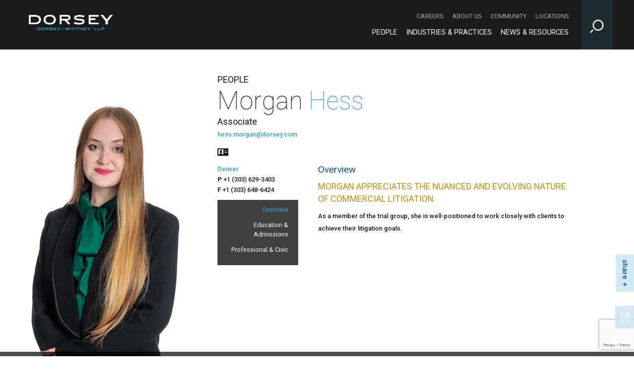

--- FILE ---
content_type: text/html; charset=utf-8
request_url: https://www.dorsey.com/people/h/hess-morgan
body_size: 5509
content:



<!DOCTYPE html>

<html lang="en">
<head>
    <!-- Google Tag Manager -->
    <script>
    (function (w, d, s, l, i) {
            w[l] = w[l] || []; w[l].push({
                'gtm.start':
                    new Date().getTime(), event: 'gtm.js'
            }); var f = d.getElementsByTagName(s)[0],
                j = d.createElement(s), dl = l != 'dataLayer' ? '&l=' + l : ''; j.async = true; j.src =
                    'https://www.googletagmanager.com/gtm.js?id=' + i + dl; f.parentNode.insertBefore(j, f);
        })(window, document, 'script', 'dataLayer', 'GTM-MM8DMP3J');</script>
    <!-- End Google Tag Manager -->

    <!-- Google tag (gtag.js) -->
    <script async src="https://www.googletagmanager.com/gtag/js?id=G-M37QTK2P5P"></script>
    <script>
        window.dataLayer = window.dataLayer || [];
        function gtag() { dataLayer.push(arguments); }
        gtag('js', new Date());

        gtag('config', 'G-M37QTK2P5P');
        gtag('config', 'AW-973078275');
    </script>

    <meta http-equiv="Content-Type" content="text/html" charset="utf-8" />
    <meta http-equiv="X-UA-Compatible" content="IE=edge,chrome=1" />
    <meta name="viewport" content="width=device-width, initial-scale=1.0" />
    <meta name="mobile-web-app-capable" content="yes" />
    <meta name="apple-mobile-web-app-capable" content="yes" />

    <title>Morgan Hess | People | Dorsey</title>
        <meta name="title" content="Morgan Hess | People | Dorsey" />



<meta property="og:type" content="website" />

    <meta property="og:url" content="https://www.dorsey.com/people/h/hess-morgan" />

    <meta property="og:title" content="Morgan Hess | People | Dorsey" />




<meta name="twitter:card" content="summary" />

    <meta name="twitter:site" content="@DorseyWhitney" />

    <meta name="twitter:title" content="Morgan Hess | People | Dorsey" />





    <meta name="oni_image" content="/-/media/images/people/h/hess-morgan/hessmorgan2_sm.png?rev=a2f368a5a9644e51a795703a93a9a5f2" />


    <link href='//fonts.googleapis.com/css?family=Roboto:400,400italic,500italic,500,700,300,100' rel='stylesheet' type='text/css' />
    <link rel="stylesheet" href="/assets/public/styles/site.v-krdarz0vjslxexmsbdnca.css" />
    <link rel="shortcut icon" href="/favicon.ico" type="image/x-icon" />
    <link rel="stylesheet" href="https://maxcdn.bootstrapcdn.com/font-awesome/4.4.0/css/font-awesome.min.css">

    <!--[if lt IE 9]>
        <script src="https://oss.maxcdn.com/libs/html5shiv/3.7.0/html5shiv.js" />
        <script src="https://oss.maxcdn.com/libs/respond.js/1.4.2/respond.min.js" />
    <![endif]-->

    <script src="https://cdnjs.cloudflare.com/ajax/libs/modernizr/2.8.3/modernizr.min.js"></script>


        <script src="https://www.google.com/recaptcha/api.js?render=6Le-cwUmAAAAAKc0vwi-0e6AMakLzI6Fk-ru8t_h" async defer></script>
        <script type="text/javascript">
            var recaptchaSiteKey = '6Le-cwUmAAAAAKc0vwi-0e6AMakLzI6Fk-ru8t_h';
        </script>
</head>

<body class="" style="background-image: url()">
    <!-- Google Tag Manager (noscript) -->
    <noscript>
        <iframe src="https://www.googletagmanager.com/ns.html?id=GTM-MM8DMP3J"
                height="0" width="0" style="display:none;visibility:hidden"></iframe>
    </noscript>
    <!-- End Google Tag Manager (noscript) -->
    <div class="site-wrapper">
        <div aria-label="Skip to content" role="navigation">
            <a href="#content" id="skip-to">Skip to Content</a>
        </div>

        

<!--stopindex-->
<header class="site-header" aria-label="Navigation Bar" role="banner">

    <div class="content-wrap-full">

        <a href="/" class="site-logo pull-left">
            <img src="/-/media/images/miscellaneous/dswlogo_white_notag.png?rev=4a72d3343ab34f9cb0d46259d05ca814&amp;hash=CDF0B8E63062FA356DC016CD09EED347" alt="Dorsey &amp; Whitney LLP logo" />
        </a>

            <a href="https://www.dorsey.com/" class="site-logo print-logo pdf-only"><img src="/-/media/images/logo/dorseylogos_dorsey_tagline_multi_black_200x31.png?rev=4eaae96bec3b43868bcaa7585d903d0a&amp;hash=3BDDD46BEF19BEC2A1679769BF351D33" alt="Dorsey &amp; Whitney LLP" /></a>

        <button class="site-search-toggle sitjs-site-search-toggle icon-search" aria-label="Toggle Site Search Input"></button>

        <button class="mobile-toggle js-mobile-toggle pull-right">
            &#9776;
        </button>

        <div class="site-nav pull-right">

            <nav class="site-nav-secondary" aria-label="Secondary Navigation">
                    <a class="site-nav-secondary-link" href="/careers" aria-label="Careers - Secondary Navigation">Careers</a>
                    <a class="site-nav-secondary-link" href="/about" aria-label="About Us - Secondary Navigation">About Us</a>
                    <a class="site-nav-secondary-link" href="/community" aria-label="Community - Secondary Navigation">Community</a>
                    <a class="site-nav-secondary-link" href="/locations" aria-label="Locations - Secondary Navigation">Locations</a>
            </nav>

            <nav class="site-nav-primary" aria-label="Main Navigation">
                    <a class="site-nav-primary-link" href="/people" aria-label="People - Main Navigation">People</a>
                    <a class="site-nav-primary-link" href="/services" aria-label="Industries &amp; Practices - Main Navigation">Industries &amp; Practices</a>
                    <a class="site-nav-primary-link" href="/newsresources" aria-label="News &amp; Resources - Main Navigation">News &amp; Resources</a>
            </nav>
        </div>

    </div>

<div class="site-search content-wrapper">
    <input class="search-input" type="text" placeholder="Search" aria-label="Site Search">
    <button class="search-button" aria-label="Perform Search"><span class="icon-search"></span></button>
</div>

</header>
<!--startindex-->


        

<section id="content" class="site-main-content people-detail grid-content" role="main">

    <div class="content-wrap-left">
        <!--stopindex-->


<div class="bio-card">
    <div class="media-img grid-content-small-quarter fl pr20">
                <img src="/-/media/images/people/h/hess-morgan/hessmorgan2_sm.png?rev=a2f368a5a9644e51a795703a93a9a5f2&amp;hash=7B8C789C1767B525C9EDC15966D269AA" alt="Morgan Hess" />

    </div>

    <div class="media-content">
        <header>
            <div class="h3-size site-hero-section">PEOPLE</div>


            <h1>Morgan <span class='emphasis'>Hess</span></h1>
        </header>

        <div class="bio-card-title h3-size">
Associate
        </div>


        <a class="bio-card-email" href="javascript:openEmailDisclaimer('hess.morgan@dorsey.com');">hess.morgan@dorsey.com</a>
        <div class="social-links">



            <a href="/api/vcardapi/getvcard/?itemGuid=d0b57b10-4812-4a89-a1b7-65c2d97a6470" aria-label="People vcard" class="icon icon-v-card"></a>
        </div>
    </div>
</div>
        <!--startindex-->

        <div class="grid-content grid-content-tab-slides js-tab-slides">

            <!--stopindex-->
            <div class="grid-content-small-quarter fl pr20">
<div class="list-offices content-block">
    <div class="list-office-item">
                <a href="/locations/denver">Denver</a>
                <span class="list-office-phone"><strong>P</strong> <span itemprop="telephone">+1 (303) 629-3403</span></span>
                <span class="list-office-phone"><strong>F</strong> <span itemprop="telephone">+1 (303) 648-6424</span></span>
    </div>
</div>


<div class="person-secondary-menu tab-nav-wrap content-block">
    <div class="tab-nav-label js-tab-nav-label">Select Section<span class="icon icon-arrow-down"></span></div>

    <nav class="tab-nav js-tab-slides-nav" aria-label="People secondary nav" role="navigation">
        <a class="tab-nav-link is-active" href="#tab-overview">Overview</a>
            <a class="tab-nav-link" href="#tab-education">Education &amp; Admissions</a>




            <a class="tab-nav-link" href="#tab-community">Professional &amp; Civic</a>


    </nav>
</div>
            </div>
            <!--startindex-->

            <div class="grid-content-large-75 fr pl20 pr20 js-tab-slides-wrapper">
                <div class="js-tab-slides-wrapper">
                    <div class="grid-content grid-content-tab-slide tab-slides-item js-tab-slide-active">


<div class="detail-content-overview">
    <a name="tab-overview"></a>

    <!--stopindex-->

    <h2 class="content-block-title">Overview</h2>

    <!--startindex-->

    <div class="content-block">

        <div class="lead">
            <p>Morgan appreciates the nuanced and evolving nature of commercial litigation.&nbsp;</p>
        </div>

        <div class="rich-text">
            As a member of the trial group, she is well-positioned to work closely with clients to achieve their litigation goals.
        </div>

    </div>
</div>
                    </div>

                    <noscript>
                        <ul>
                                <li>Denver</li>
                        </ul>
                    </noscript>

                        <div class="grid-content grid-content-tab-slide tab-slides-item">


<div class="detail-content-education">
    <a name="tab-education"></a>
    <div class="content-block">
        <h2 class="content-block-title">
            Education &amp; Admissions
        </h2>

            <div class="content-block">
                    <div class="rich-text">
<p>Vanderbilt University Law School (J.D., 2023), Member of the Jessup International Law Moot Court Team</p>
                    </div>
                    <div class="rich-text">
<p>Macalester College (B.A., History and Political Science, 2020), <em>magna cum laude;</em>&nbsp;Winner of the J. Huntley Dupre Prize in European History</p>
                    </div>
            </div>

            <div class="content-block">
                <h3 class="h4-size content-block-title">Admissions</h3>
                    <ul>
                            <li>Colorado</li>

                    </ul>

                
            </div>



    </div>
</div> 
                        </div>





                        <div class="grid-content grid-content-tab-slide tab-slides-item">


<div class="detail-content-community">
    <a name="tab-community"></a>
    <div class="content-block">
        <h2 class="content-block-title">
            Professional &amp; Civic
        </h2>

            <div class="content-block">
                <h4 class="h4-size content-block-title">Professional Achievements</h4>
                <div class="rich-text">
                    &bull; Worked on the starvation team at Global Rights Compliance, which seeks to promote compliance with international human rights law.<br />
&bull; Contributed pro bono work for Just the Pill, an organization that seeks to protect reproductive rights.
                </div>
            </div>


    </div>
</div>

                        </div>


                </div>
            </div>

        </div>

    </div>

    <div class="content-wrapper bio-card-snapshot">
                <img src="/-/media/images/people/h/hess-morgan/hessmorgan2.png?rev=83f422c2febb4c5088bcdfa83ebbbdbf&amp;hash=F5CC2EAC46C0D2AF16897589545CFECE" alt="Morgan Hess" />

    </div>



<div class="social-links social-links-inpage">
    <button class="btn social-links-trigger">share</button>
    <div class="social-links-wrapper">

        <a target="_blank" href="https://facebook.com/sharer/sharer.php?u=https://www.dorsey.com/people/h/hess-morgan" aria-label="Facebook" class="icon icon-facebook"></a>
        <a target="_blank" href="http://www.linkedin.com/shareArticle?mini=true&url=https://www.dorsey.com/people/h/hess-morgan" aria-label="LinkedIn" class="icon icon-linkedin"></a>
        <a target="_blank" href="http://twitter.com/share?url=https://www.dorsey.com/people/h/hess-morgan" aria-label="Twitter" class="icon icon-x"></a>
        
    </div>
</div>

    <div class="social-link-pdf">
        <a href="https://1npdf11.onenorth.com/pdfrenderer.svc/v1/abcpdf11/GetRenderedPdfByUrl/MorganHess.pdf/?url=https%3a%2f%2fwww.dorsey.com%2fpeople%2fh%2fhess-morgan?pdf=1&amp;attachment=true" aria-label="PDF" class="icon icon-file-pdf-o"></a>
    </div>

</section>


        <!--stopindex-->
<footer class="site-footer" aria-label="Footer">

    <div class="content-wrap-full">
        <div class="site-footer-info">
            <nav class="footer-links" aria-label="Footer Navigation">


                    <a href="http://dorsey.cn" class="footer-links-item">中文网站</a>
                    <a href="/footer/attorney-advertising" class="footer-links-item">Attorney Advertising</a>
                    <a href="/footer/contact-us" class="footer-links-item">Contact Us</a>
                    <a href="/sitemap" class="footer-links-item">Site Map</a>
                    <a href="/footer/terms-of-use" class="footer-links-item">Terms of use</a>
                    <a href="/footer/data-privacy" class="footer-links-item">Data Privacy</a>
                    <a href="https://transparency-in-coverage.uhc.com/" class="footer-links-item">TRANSPARENCY IN COVERAGE</a>
            </nav>

            <div class="social-links">
                <span class="social-links-label">Follow Us</span>
                    <a class="icon" href="https://www.facebook.com/DorseyWhitneyLLP" aria-label="Footer Facebook" target="_blank"><span class="icon icon-facebook"></span></a>

                    <a class="icon" href="https://www.instagram.com/dorseywhitneyllp " aria-label="Footer Instagram" target="_blank"><span class="icon icon-instagram"></span></a>

                    <a class="icon" href="https://www.linkedin.com/company/dorsey-&amp;-whitney-llp" aria-label="Footer LinkedIn" target="_blank"><span class="icon icon-linkedin"></span></a>

                    <a class="icon" href="https://twitter.com/DorseyWhitney" aria-label="Footer Twitter" target="_blank"><span class="icon icon-x"></span></a>

                    <a class="icon" href="https://www.youtube.com/user/DorseyWhitneyLLP" aria-label="Footer Youtube" target="_blank"><span class="icon icon-youtube-play"></span></a>
            </div>
        </div>
        <div class="pull-left">
            <span>Anchorage | Beijing | Boise | Chicago | Costa Mesa | Dallas | Denver | Des Moines | Hong Kong | London | Minneapolis | Missoula | New York | Palo Alto | Phoenix&nbsp;| Salt Lake City | Seattle | Shanghai | Toronto | Vancouver | Washington, DC | Wilmington</span>
            <div>&copy; 2026 Dorsey &amp; Whitney LLP</div>
<div>DORSEY&trade; is a registered trademark of Dorsey &amp; Whitney LLP in the United States and United Kingdom as well as other jurisdictions.</div>
        </div>
    </div>

</footer>
<!--startindex-->

    </div>

    <script src="/assets/public/scripts/vendor.v-d0talr0xenfxdphk27fxw.js"></script>
    <script src="/assets/public/scripts/main.v-iwdndchvxp7x8noi5iafxg.js"></script>





    <script type="text/javascript">_linkedin_partner_id = "1533332"; window._linkedin_data_partner_ids = window._linkedin_data_partner_ids || []; window._linkedin_data_partner_ids.push(_linkedin_partner_id);</script>
    <script type="text/javascript">
        (function (l) {
            if (!l) {
                window.lintrk = function (a, b) {
                    window.lintrk.q.push([a, b])
                }; window.lintrk.q = []
            }
            var s = document.getElementsByTagName("script")[0];
            var b = document.createElement("script");
            b.type = "text/javascript"; b.async = true;
            b.src = "https://snap.licdn.com/li.lms-analytics/insight.min.js";
            s.parentNode.insertBefore(b, s);
        })(window.lintrk);
    </script>
    <noscript>
        <img height="1" width="1" style="display:none;" alt="" src="https://px.ads.linkedin.com/collect/?pid=1533332&fmt=gif" />
    </noscript>
</body>
</html>

--- FILE ---
content_type: text/html; charset=utf-8
request_url: https://www.google.com/recaptcha/api2/anchor?ar=1&k=6Le-cwUmAAAAAKc0vwi-0e6AMakLzI6Fk-ru8t_h&co=aHR0cHM6Ly93d3cuZG9yc2V5LmNvbTo0NDM.&hl=en&v=PoyoqOPhxBO7pBk68S4YbpHZ&size=invisible&anchor-ms=20000&execute-ms=30000&cb=lm1aw6rar0hj
body_size: 48599
content:
<!DOCTYPE HTML><html dir="ltr" lang="en"><head><meta http-equiv="Content-Type" content="text/html; charset=UTF-8">
<meta http-equiv="X-UA-Compatible" content="IE=edge">
<title>reCAPTCHA</title>
<style type="text/css">
/* cyrillic-ext */
@font-face {
  font-family: 'Roboto';
  font-style: normal;
  font-weight: 400;
  font-stretch: 100%;
  src: url(//fonts.gstatic.com/s/roboto/v48/KFO7CnqEu92Fr1ME7kSn66aGLdTylUAMa3GUBHMdazTgWw.woff2) format('woff2');
  unicode-range: U+0460-052F, U+1C80-1C8A, U+20B4, U+2DE0-2DFF, U+A640-A69F, U+FE2E-FE2F;
}
/* cyrillic */
@font-face {
  font-family: 'Roboto';
  font-style: normal;
  font-weight: 400;
  font-stretch: 100%;
  src: url(//fonts.gstatic.com/s/roboto/v48/KFO7CnqEu92Fr1ME7kSn66aGLdTylUAMa3iUBHMdazTgWw.woff2) format('woff2');
  unicode-range: U+0301, U+0400-045F, U+0490-0491, U+04B0-04B1, U+2116;
}
/* greek-ext */
@font-face {
  font-family: 'Roboto';
  font-style: normal;
  font-weight: 400;
  font-stretch: 100%;
  src: url(//fonts.gstatic.com/s/roboto/v48/KFO7CnqEu92Fr1ME7kSn66aGLdTylUAMa3CUBHMdazTgWw.woff2) format('woff2');
  unicode-range: U+1F00-1FFF;
}
/* greek */
@font-face {
  font-family: 'Roboto';
  font-style: normal;
  font-weight: 400;
  font-stretch: 100%;
  src: url(//fonts.gstatic.com/s/roboto/v48/KFO7CnqEu92Fr1ME7kSn66aGLdTylUAMa3-UBHMdazTgWw.woff2) format('woff2');
  unicode-range: U+0370-0377, U+037A-037F, U+0384-038A, U+038C, U+038E-03A1, U+03A3-03FF;
}
/* math */
@font-face {
  font-family: 'Roboto';
  font-style: normal;
  font-weight: 400;
  font-stretch: 100%;
  src: url(//fonts.gstatic.com/s/roboto/v48/KFO7CnqEu92Fr1ME7kSn66aGLdTylUAMawCUBHMdazTgWw.woff2) format('woff2');
  unicode-range: U+0302-0303, U+0305, U+0307-0308, U+0310, U+0312, U+0315, U+031A, U+0326-0327, U+032C, U+032F-0330, U+0332-0333, U+0338, U+033A, U+0346, U+034D, U+0391-03A1, U+03A3-03A9, U+03B1-03C9, U+03D1, U+03D5-03D6, U+03F0-03F1, U+03F4-03F5, U+2016-2017, U+2034-2038, U+203C, U+2040, U+2043, U+2047, U+2050, U+2057, U+205F, U+2070-2071, U+2074-208E, U+2090-209C, U+20D0-20DC, U+20E1, U+20E5-20EF, U+2100-2112, U+2114-2115, U+2117-2121, U+2123-214F, U+2190, U+2192, U+2194-21AE, U+21B0-21E5, U+21F1-21F2, U+21F4-2211, U+2213-2214, U+2216-22FF, U+2308-230B, U+2310, U+2319, U+231C-2321, U+2336-237A, U+237C, U+2395, U+239B-23B7, U+23D0, U+23DC-23E1, U+2474-2475, U+25AF, U+25B3, U+25B7, U+25BD, U+25C1, U+25CA, U+25CC, U+25FB, U+266D-266F, U+27C0-27FF, U+2900-2AFF, U+2B0E-2B11, U+2B30-2B4C, U+2BFE, U+3030, U+FF5B, U+FF5D, U+1D400-1D7FF, U+1EE00-1EEFF;
}
/* symbols */
@font-face {
  font-family: 'Roboto';
  font-style: normal;
  font-weight: 400;
  font-stretch: 100%;
  src: url(//fonts.gstatic.com/s/roboto/v48/KFO7CnqEu92Fr1ME7kSn66aGLdTylUAMaxKUBHMdazTgWw.woff2) format('woff2');
  unicode-range: U+0001-000C, U+000E-001F, U+007F-009F, U+20DD-20E0, U+20E2-20E4, U+2150-218F, U+2190, U+2192, U+2194-2199, U+21AF, U+21E6-21F0, U+21F3, U+2218-2219, U+2299, U+22C4-22C6, U+2300-243F, U+2440-244A, U+2460-24FF, U+25A0-27BF, U+2800-28FF, U+2921-2922, U+2981, U+29BF, U+29EB, U+2B00-2BFF, U+4DC0-4DFF, U+FFF9-FFFB, U+10140-1018E, U+10190-1019C, U+101A0, U+101D0-101FD, U+102E0-102FB, U+10E60-10E7E, U+1D2C0-1D2D3, U+1D2E0-1D37F, U+1F000-1F0FF, U+1F100-1F1AD, U+1F1E6-1F1FF, U+1F30D-1F30F, U+1F315, U+1F31C, U+1F31E, U+1F320-1F32C, U+1F336, U+1F378, U+1F37D, U+1F382, U+1F393-1F39F, U+1F3A7-1F3A8, U+1F3AC-1F3AF, U+1F3C2, U+1F3C4-1F3C6, U+1F3CA-1F3CE, U+1F3D4-1F3E0, U+1F3ED, U+1F3F1-1F3F3, U+1F3F5-1F3F7, U+1F408, U+1F415, U+1F41F, U+1F426, U+1F43F, U+1F441-1F442, U+1F444, U+1F446-1F449, U+1F44C-1F44E, U+1F453, U+1F46A, U+1F47D, U+1F4A3, U+1F4B0, U+1F4B3, U+1F4B9, U+1F4BB, U+1F4BF, U+1F4C8-1F4CB, U+1F4D6, U+1F4DA, U+1F4DF, U+1F4E3-1F4E6, U+1F4EA-1F4ED, U+1F4F7, U+1F4F9-1F4FB, U+1F4FD-1F4FE, U+1F503, U+1F507-1F50B, U+1F50D, U+1F512-1F513, U+1F53E-1F54A, U+1F54F-1F5FA, U+1F610, U+1F650-1F67F, U+1F687, U+1F68D, U+1F691, U+1F694, U+1F698, U+1F6AD, U+1F6B2, U+1F6B9-1F6BA, U+1F6BC, U+1F6C6-1F6CF, U+1F6D3-1F6D7, U+1F6E0-1F6EA, U+1F6F0-1F6F3, U+1F6F7-1F6FC, U+1F700-1F7FF, U+1F800-1F80B, U+1F810-1F847, U+1F850-1F859, U+1F860-1F887, U+1F890-1F8AD, U+1F8B0-1F8BB, U+1F8C0-1F8C1, U+1F900-1F90B, U+1F93B, U+1F946, U+1F984, U+1F996, U+1F9E9, U+1FA00-1FA6F, U+1FA70-1FA7C, U+1FA80-1FA89, U+1FA8F-1FAC6, U+1FACE-1FADC, U+1FADF-1FAE9, U+1FAF0-1FAF8, U+1FB00-1FBFF;
}
/* vietnamese */
@font-face {
  font-family: 'Roboto';
  font-style: normal;
  font-weight: 400;
  font-stretch: 100%;
  src: url(//fonts.gstatic.com/s/roboto/v48/KFO7CnqEu92Fr1ME7kSn66aGLdTylUAMa3OUBHMdazTgWw.woff2) format('woff2');
  unicode-range: U+0102-0103, U+0110-0111, U+0128-0129, U+0168-0169, U+01A0-01A1, U+01AF-01B0, U+0300-0301, U+0303-0304, U+0308-0309, U+0323, U+0329, U+1EA0-1EF9, U+20AB;
}
/* latin-ext */
@font-face {
  font-family: 'Roboto';
  font-style: normal;
  font-weight: 400;
  font-stretch: 100%;
  src: url(//fonts.gstatic.com/s/roboto/v48/KFO7CnqEu92Fr1ME7kSn66aGLdTylUAMa3KUBHMdazTgWw.woff2) format('woff2');
  unicode-range: U+0100-02BA, U+02BD-02C5, U+02C7-02CC, U+02CE-02D7, U+02DD-02FF, U+0304, U+0308, U+0329, U+1D00-1DBF, U+1E00-1E9F, U+1EF2-1EFF, U+2020, U+20A0-20AB, U+20AD-20C0, U+2113, U+2C60-2C7F, U+A720-A7FF;
}
/* latin */
@font-face {
  font-family: 'Roboto';
  font-style: normal;
  font-weight: 400;
  font-stretch: 100%;
  src: url(//fonts.gstatic.com/s/roboto/v48/KFO7CnqEu92Fr1ME7kSn66aGLdTylUAMa3yUBHMdazQ.woff2) format('woff2');
  unicode-range: U+0000-00FF, U+0131, U+0152-0153, U+02BB-02BC, U+02C6, U+02DA, U+02DC, U+0304, U+0308, U+0329, U+2000-206F, U+20AC, U+2122, U+2191, U+2193, U+2212, U+2215, U+FEFF, U+FFFD;
}
/* cyrillic-ext */
@font-face {
  font-family: 'Roboto';
  font-style: normal;
  font-weight: 500;
  font-stretch: 100%;
  src: url(//fonts.gstatic.com/s/roboto/v48/KFO7CnqEu92Fr1ME7kSn66aGLdTylUAMa3GUBHMdazTgWw.woff2) format('woff2');
  unicode-range: U+0460-052F, U+1C80-1C8A, U+20B4, U+2DE0-2DFF, U+A640-A69F, U+FE2E-FE2F;
}
/* cyrillic */
@font-face {
  font-family: 'Roboto';
  font-style: normal;
  font-weight: 500;
  font-stretch: 100%;
  src: url(//fonts.gstatic.com/s/roboto/v48/KFO7CnqEu92Fr1ME7kSn66aGLdTylUAMa3iUBHMdazTgWw.woff2) format('woff2');
  unicode-range: U+0301, U+0400-045F, U+0490-0491, U+04B0-04B1, U+2116;
}
/* greek-ext */
@font-face {
  font-family: 'Roboto';
  font-style: normal;
  font-weight: 500;
  font-stretch: 100%;
  src: url(//fonts.gstatic.com/s/roboto/v48/KFO7CnqEu92Fr1ME7kSn66aGLdTylUAMa3CUBHMdazTgWw.woff2) format('woff2');
  unicode-range: U+1F00-1FFF;
}
/* greek */
@font-face {
  font-family: 'Roboto';
  font-style: normal;
  font-weight: 500;
  font-stretch: 100%;
  src: url(//fonts.gstatic.com/s/roboto/v48/KFO7CnqEu92Fr1ME7kSn66aGLdTylUAMa3-UBHMdazTgWw.woff2) format('woff2');
  unicode-range: U+0370-0377, U+037A-037F, U+0384-038A, U+038C, U+038E-03A1, U+03A3-03FF;
}
/* math */
@font-face {
  font-family: 'Roboto';
  font-style: normal;
  font-weight: 500;
  font-stretch: 100%;
  src: url(//fonts.gstatic.com/s/roboto/v48/KFO7CnqEu92Fr1ME7kSn66aGLdTylUAMawCUBHMdazTgWw.woff2) format('woff2');
  unicode-range: U+0302-0303, U+0305, U+0307-0308, U+0310, U+0312, U+0315, U+031A, U+0326-0327, U+032C, U+032F-0330, U+0332-0333, U+0338, U+033A, U+0346, U+034D, U+0391-03A1, U+03A3-03A9, U+03B1-03C9, U+03D1, U+03D5-03D6, U+03F0-03F1, U+03F4-03F5, U+2016-2017, U+2034-2038, U+203C, U+2040, U+2043, U+2047, U+2050, U+2057, U+205F, U+2070-2071, U+2074-208E, U+2090-209C, U+20D0-20DC, U+20E1, U+20E5-20EF, U+2100-2112, U+2114-2115, U+2117-2121, U+2123-214F, U+2190, U+2192, U+2194-21AE, U+21B0-21E5, U+21F1-21F2, U+21F4-2211, U+2213-2214, U+2216-22FF, U+2308-230B, U+2310, U+2319, U+231C-2321, U+2336-237A, U+237C, U+2395, U+239B-23B7, U+23D0, U+23DC-23E1, U+2474-2475, U+25AF, U+25B3, U+25B7, U+25BD, U+25C1, U+25CA, U+25CC, U+25FB, U+266D-266F, U+27C0-27FF, U+2900-2AFF, U+2B0E-2B11, U+2B30-2B4C, U+2BFE, U+3030, U+FF5B, U+FF5D, U+1D400-1D7FF, U+1EE00-1EEFF;
}
/* symbols */
@font-face {
  font-family: 'Roboto';
  font-style: normal;
  font-weight: 500;
  font-stretch: 100%;
  src: url(//fonts.gstatic.com/s/roboto/v48/KFO7CnqEu92Fr1ME7kSn66aGLdTylUAMaxKUBHMdazTgWw.woff2) format('woff2');
  unicode-range: U+0001-000C, U+000E-001F, U+007F-009F, U+20DD-20E0, U+20E2-20E4, U+2150-218F, U+2190, U+2192, U+2194-2199, U+21AF, U+21E6-21F0, U+21F3, U+2218-2219, U+2299, U+22C4-22C6, U+2300-243F, U+2440-244A, U+2460-24FF, U+25A0-27BF, U+2800-28FF, U+2921-2922, U+2981, U+29BF, U+29EB, U+2B00-2BFF, U+4DC0-4DFF, U+FFF9-FFFB, U+10140-1018E, U+10190-1019C, U+101A0, U+101D0-101FD, U+102E0-102FB, U+10E60-10E7E, U+1D2C0-1D2D3, U+1D2E0-1D37F, U+1F000-1F0FF, U+1F100-1F1AD, U+1F1E6-1F1FF, U+1F30D-1F30F, U+1F315, U+1F31C, U+1F31E, U+1F320-1F32C, U+1F336, U+1F378, U+1F37D, U+1F382, U+1F393-1F39F, U+1F3A7-1F3A8, U+1F3AC-1F3AF, U+1F3C2, U+1F3C4-1F3C6, U+1F3CA-1F3CE, U+1F3D4-1F3E0, U+1F3ED, U+1F3F1-1F3F3, U+1F3F5-1F3F7, U+1F408, U+1F415, U+1F41F, U+1F426, U+1F43F, U+1F441-1F442, U+1F444, U+1F446-1F449, U+1F44C-1F44E, U+1F453, U+1F46A, U+1F47D, U+1F4A3, U+1F4B0, U+1F4B3, U+1F4B9, U+1F4BB, U+1F4BF, U+1F4C8-1F4CB, U+1F4D6, U+1F4DA, U+1F4DF, U+1F4E3-1F4E6, U+1F4EA-1F4ED, U+1F4F7, U+1F4F9-1F4FB, U+1F4FD-1F4FE, U+1F503, U+1F507-1F50B, U+1F50D, U+1F512-1F513, U+1F53E-1F54A, U+1F54F-1F5FA, U+1F610, U+1F650-1F67F, U+1F687, U+1F68D, U+1F691, U+1F694, U+1F698, U+1F6AD, U+1F6B2, U+1F6B9-1F6BA, U+1F6BC, U+1F6C6-1F6CF, U+1F6D3-1F6D7, U+1F6E0-1F6EA, U+1F6F0-1F6F3, U+1F6F7-1F6FC, U+1F700-1F7FF, U+1F800-1F80B, U+1F810-1F847, U+1F850-1F859, U+1F860-1F887, U+1F890-1F8AD, U+1F8B0-1F8BB, U+1F8C0-1F8C1, U+1F900-1F90B, U+1F93B, U+1F946, U+1F984, U+1F996, U+1F9E9, U+1FA00-1FA6F, U+1FA70-1FA7C, U+1FA80-1FA89, U+1FA8F-1FAC6, U+1FACE-1FADC, U+1FADF-1FAE9, U+1FAF0-1FAF8, U+1FB00-1FBFF;
}
/* vietnamese */
@font-face {
  font-family: 'Roboto';
  font-style: normal;
  font-weight: 500;
  font-stretch: 100%;
  src: url(//fonts.gstatic.com/s/roboto/v48/KFO7CnqEu92Fr1ME7kSn66aGLdTylUAMa3OUBHMdazTgWw.woff2) format('woff2');
  unicode-range: U+0102-0103, U+0110-0111, U+0128-0129, U+0168-0169, U+01A0-01A1, U+01AF-01B0, U+0300-0301, U+0303-0304, U+0308-0309, U+0323, U+0329, U+1EA0-1EF9, U+20AB;
}
/* latin-ext */
@font-face {
  font-family: 'Roboto';
  font-style: normal;
  font-weight: 500;
  font-stretch: 100%;
  src: url(//fonts.gstatic.com/s/roboto/v48/KFO7CnqEu92Fr1ME7kSn66aGLdTylUAMa3KUBHMdazTgWw.woff2) format('woff2');
  unicode-range: U+0100-02BA, U+02BD-02C5, U+02C7-02CC, U+02CE-02D7, U+02DD-02FF, U+0304, U+0308, U+0329, U+1D00-1DBF, U+1E00-1E9F, U+1EF2-1EFF, U+2020, U+20A0-20AB, U+20AD-20C0, U+2113, U+2C60-2C7F, U+A720-A7FF;
}
/* latin */
@font-face {
  font-family: 'Roboto';
  font-style: normal;
  font-weight: 500;
  font-stretch: 100%;
  src: url(//fonts.gstatic.com/s/roboto/v48/KFO7CnqEu92Fr1ME7kSn66aGLdTylUAMa3yUBHMdazQ.woff2) format('woff2');
  unicode-range: U+0000-00FF, U+0131, U+0152-0153, U+02BB-02BC, U+02C6, U+02DA, U+02DC, U+0304, U+0308, U+0329, U+2000-206F, U+20AC, U+2122, U+2191, U+2193, U+2212, U+2215, U+FEFF, U+FFFD;
}
/* cyrillic-ext */
@font-face {
  font-family: 'Roboto';
  font-style: normal;
  font-weight: 900;
  font-stretch: 100%;
  src: url(//fonts.gstatic.com/s/roboto/v48/KFO7CnqEu92Fr1ME7kSn66aGLdTylUAMa3GUBHMdazTgWw.woff2) format('woff2');
  unicode-range: U+0460-052F, U+1C80-1C8A, U+20B4, U+2DE0-2DFF, U+A640-A69F, U+FE2E-FE2F;
}
/* cyrillic */
@font-face {
  font-family: 'Roboto';
  font-style: normal;
  font-weight: 900;
  font-stretch: 100%;
  src: url(//fonts.gstatic.com/s/roboto/v48/KFO7CnqEu92Fr1ME7kSn66aGLdTylUAMa3iUBHMdazTgWw.woff2) format('woff2');
  unicode-range: U+0301, U+0400-045F, U+0490-0491, U+04B0-04B1, U+2116;
}
/* greek-ext */
@font-face {
  font-family: 'Roboto';
  font-style: normal;
  font-weight: 900;
  font-stretch: 100%;
  src: url(//fonts.gstatic.com/s/roboto/v48/KFO7CnqEu92Fr1ME7kSn66aGLdTylUAMa3CUBHMdazTgWw.woff2) format('woff2');
  unicode-range: U+1F00-1FFF;
}
/* greek */
@font-face {
  font-family: 'Roboto';
  font-style: normal;
  font-weight: 900;
  font-stretch: 100%;
  src: url(//fonts.gstatic.com/s/roboto/v48/KFO7CnqEu92Fr1ME7kSn66aGLdTylUAMa3-UBHMdazTgWw.woff2) format('woff2');
  unicode-range: U+0370-0377, U+037A-037F, U+0384-038A, U+038C, U+038E-03A1, U+03A3-03FF;
}
/* math */
@font-face {
  font-family: 'Roboto';
  font-style: normal;
  font-weight: 900;
  font-stretch: 100%;
  src: url(//fonts.gstatic.com/s/roboto/v48/KFO7CnqEu92Fr1ME7kSn66aGLdTylUAMawCUBHMdazTgWw.woff2) format('woff2');
  unicode-range: U+0302-0303, U+0305, U+0307-0308, U+0310, U+0312, U+0315, U+031A, U+0326-0327, U+032C, U+032F-0330, U+0332-0333, U+0338, U+033A, U+0346, U+034D, U+0391-03A1, U+03A3-03A9, U+03B1-03C9, U+03D1, U+03D5-03D6, U+03F0-03F1, U+03F4-03F5, U+2016-2017, U+2034-2038, U+203C, U+2040, U+2043, U+2047, U+2050, U+2057, U+205F, U+2070-2071, U+2074-208E, U+2090-209C, U+20D0-20DC, U+20E1, U+20E5-20EF, U+2100-2112, U+2114-2115, U+2117-2121, U+2123-214F, U+2190, U+2192, U+2194-21AE, U+21B0-21E5, U+21F1-21F2, U+21F4-2211, U+2213-2214, U+2216-22FF, U+2308-230B, U+2310, U+2319, U+231C-2321, U+2336-237A, U+237C, U+2395, U+239B-23B7, U+23D0, U+23DC-23E1, U+2474-2475, U+25AF, U+25B3, U+25B7, U+25BD, U+25C1, U+25CA, U+25CC, U+25FB, U+266D-266F, U+27C0-27FF, U+2900-2AFF, U+2B0E-2B11, U+2B30-2B4C, U+2BFE, U+3030, U+FF5B, U+FF5D, U+1D400-1D7FF, U+1EE00-1EEFF;
}
/* symbols */
@font-face {
  font-family: 'Roboto';
  font-style: normal;
  font-weight: 900;
  font-stretch: 100%;
  src: url(//fonts.gstatic.com/s/roboto/v48/KFO7CnqEu92Fr1ME7kSn66aGLdTylUAMaxKUBHMdazTgWw.woff2) format('woff2');
  unicode-range: U+0001-000C, U+000E-001F, U+007F-009F, U+20DD-20E0, U+20E2-20E4, U+2150-218F, U+2190, U+2192, U+2194-2199, U+21AF, U+21E6-21F0, U+21F3, U+2218-2219, U+2299, U+22C4-22C6, U+2300-243F, U+2440-244A, U+2460-24FF, U+25A0-27BF, U+2800-28FF, U+2921-2922, U+2981, U+29BF, U+29EB, U+2B00-2BFF, U+4DC0-4DFF, U+FFF9-FFFB, U+10140-1018E, U+10190-1019C, U+101A0, U+101D0-101FD, U+102E0-102FB, U+10E60-10E7E, U+1D2C0-1D2D3, U+1D2E0-1D37F, U+1F000-1F0FF, U+1F100-1F1AD, U+1F1E6-1F1FF, U+1F30D-1F30F, U+1F315, U+1F31C, U+1F31E, U+1F320-1F32C, U+1F336, U+1F378, U+1F37D, U+1F382, U+1F393-1F39F, U+1F3A7-1F3A8, U+1F3AC-1F3AF, U+1F3C2, U+1F3C4-1F3C6, U+1F3CA-1F3CE, U+1F3D4-1F3E0, U+1F3ED, U+1F3F1-1F3F3, U+1F3F5-1F3F7, U+1F408, U+1F415, U+1F41F, U+1F426, U+1F43F, U+1F441-1F442, U+1F444, U+1F446-1F449, U+1F44C-1F44E, U+1F453, U+1F46A, U+1F47D, U+1F4A3, U+1F4B0, U+1F4B3, U+1F4B9, U+1F4BB, U+1F4BF, U+1F4C8-1F4CB, U+1F4D6, U+1F4DA, U+1F4DF, U+1F4E3-1F4E6, U+1F4EA-1F4ED, U+1F4F7, U+1F4F9-1F4FB, U+1F4FD-1F4FE, U+1F503, U+1F507-1F50B, U+1F50D, U+1F512-1F513, U+1F53E-1F54A, U+1F54F-1F5FA, U+1F610, U+1F650-1F67F, U+1F687, U+1F68D, U+1F691, U+1F694, U+1F698, U+1F6AD, U+1F6B2, U+1F6B9-1F6BA, U+1F6BC, U+1F6C6-1F6CF, U+1F6D3-1F6D7, U+1F6E0-1F6EA, U+1F6F0-1F6F3, U+1F6F7-1F6FC, U+1F700-1F7FF, U+1F800-1F80B, U+1F810-1F847, U+1F850-1F859, U+1F860-1F887, U+1F890-1F8AD, U+1F8B0-1F8BB, U+1F8C0-1F8C1, U+1F900-1F90B, U+1F93B, U+1F946, U+1F984, U+1F996, U+1F9E9, U+1FA00-1FA6F, U+1FA70-1FA7C, U+1FA80-1FA89, U+1FA8F-1FAC6, U+1FACE-1FADC, U+1FADF-1FAE9, U+1FAF0-1FAF8, U+1FB00-1FBFF;
}
/* vietnamese */
@font-face {
  font-family: 'Roboto';
  font-style: normal;
  font-weight: 900;
  font-stretch: 100%;
  src: url(//fonts.gstatic.com/s/roboto/v48/KFO7CnqEu92Fr1ME7kSn66aGLdTylUAMa3OUBHMdazTgWw.woff2) format('woff2');
  unicode-range: U+0102-0103, U+0110-0111, U+0128-0129, U+0168-0169, U+01A0-01A1, U+01AF-01B0, U+0300-0301, U+0303-0304, U+0308-0309, U+0323, U+0329, U+1EA0-1EF9, U+20AB;
}
/* latin-ext */
@font-face {
  font-family: 'Roboto';
  font-style: normal;
  font-weight: 900;
  font-stretch: 100%;
  src: url(//fonts.gstatic.com/s/roboto/v48/KFO7CnqEu92Fr1ME7kSn66aGLdTylUAMa3KUBHMdazTgWw.woff2) format('woff2');
  unicode-range: U+0100-02BA, U+02BD-02C5, U+02C7-02CC, U+02CE-02D7, U+02DD-02FF, U+0304, U+0308, U+0329, U+1D00-1DBF, U+1E00-1E9F, U+1EF2-1EFF, U+2020, U+20A0-20AB, U+20AD-20C0, U+2113, U+2C60-2C7F, U+A720-A7FF;
}
/* latin */
@font-face {
  font-family: 'Roboto';
  font-style: normal;
  font-weight: 900;
  font-stretch: 100%;
  src: url(//fonts.gstatic.com/s/roboto/v48/KFO7CnqEu92Fr1ME7kSn66aGLdTylUAMa3yUBHMdazQ.woff2) format('woff2');
  unicode-range: U+0000-00FF, U+0131, U+0152-0153, U+02BB-02BC, U+02C6, U+02DA, U+02DC, U+0304, U+0308, U+0329, U+2000-206F, U+20AC, U+2122, U+2191, U+2193, U+2212, U+2215, U+FEFF, U+FFFD;
}

</style>
<link rel="stylesheet" type="text/css" href="https://www.gstatic.com/recaptcha/releases/PoyoqOPhxBO7pBk68S4YbpHZ/styles__ltr.css">
<script nonce="ryVQV-iCw4PDuDhVIxFQ0A" type="text/javascript">window['__recaptcha_api'] = 'https://www.google.com/recaptcha/api2/';</script>
<script type="text/javascript" src="https://www.gstatic.com/recaptcha/releases/PoyoqOPhxBO7pBk68S4YbpHZ/recaptcha__en.js" nonce="ryVQV-iCw4PDuDhVIxFQ0A">
      
    </script></head>
<body><div id="rc-anchor-alert" class="rc-anchor-alert"></div>
<input type="hidden" id="recaptcha-token" value="[base64]">
<script type="text/javascript" nonce="ryVQV-iCw4PDuDhVIxFQ0A">
      recaptcha.anchor.Main.init("[\x22ainput\x22,[\x22bgdata\x22,\x22\x22,\[base64]/[base64]/UltIKytdPWE6KGE8MjA0OD9SW0grK109YT4+NnwxOTI6KChhJjY0NTEyKT09NTUyOTYmJnErMTxoLmxlbmd0aCYmKGguY2hhckNvZGVBdChxKzEpJjY0NTEyKT09NTYzMjA/[base64]/MjU1OlI/[base64]/[base64]/[base64]/[base64]/[base64]/[base64]/[base64]/[base64]/[base64]/[base64]\x22,\[base64]\\u003d\x22,\x22w75hwqfDlsOaS8OXw5rDicOyYMOvasO8Y8KwwpDDvHDDrD0TWh8twq/Cl8K/DMKbw4zCi8KQEk4Re01VNMO9Z0jDlsOMOn7Ck04pRMKIwrnDnMOFw65sQcK4A8KnwosOw7wfTzTCqsOWw7rCnMK8SBodw7oTw47ChcKUZMKeJcOlYMK/[base64]/wp/CkQTDpD7CgsOoeUNrwqQNwpZaZ8Kseg3CmMOOw77CoQHCp0pww4nDjknDrB7CgRVywovDr8OowoU8w6kFb8KiKGrCucKqAMOhwrPDkwkQwqPDoMKBATw2RMOhMHYNQMOPT3XDl8K0w5vDrGtqJQoOw6LCkMOZw4RfwpnDnlrCnjh/w7zCrAlQwrgrXCUlZG/Ck8K/w6vCr8Kuw7IODDHCpwd6wolhP8Kxc8K1wp3CkBQFeDrCi27DjU0Jw6kIw5nDqCtJYntRDMKww4pMw7NCwrIYw5rDrSDCrTXChsKKwq/DkAI/ZsKfwoHDjxkEVsO7w47DnsKtw6vDolbCq1NUa8OlFcKnAsKLw4fDn8KhDxl4woXCtsO/[base64]/CiH9dQHrDmTzDvMK2OsKJfxIsw4o5cQ/CpVBuwo8Kw7nDp8KFH1LCvWrDvcKbRsKvbMO2w6wPWcOIKcKPWBTDjwFgAsOzwrnCkio8w6XDksOWXcKea8KoRFlMw5Ffw41RwpQpCBcLQ17CsxLCmsOAHS0mw4LCrMOAwqbCrCZiw7gBwr/CvznDuQQiwr/[base64]/wrgRw7JqbzvCminDtFI1fcOPFsK7MMKXw5HDrDJUw657SzzCtDBew6QfCCHDqMKgwqHDqsKGwqLCh1B1w5HCicO5MMOQw711w4IKHMKgw7h/CsKZwpvCo0LDjsKNw7nCsCQcBcK8wqtkBDDDsMK9KmjCmsOVEWNaWRzDp2vCqkRGw7IudsKET8Kcw6bCqsKCKnPDlsOswqHDocK+w7lew7FBXMOOw4vCu8K+w5zDrhTCj8K1EzRDZ0vDsMOIwpAbLxQ4wrzCp25WXMK0w4ZNZcKuSBTDoh/ChDvCgWkNVDvDm8Okw6MRYsOfTxXCrcKBTkN+wojCpcKewo3DkTzDjWR5wpwuZcKfZ8OpczZNw5zCvSbCm8OoOEDCtXZvwpDCocK5wpIAecO5WV/DisOpHFfDrTVmasK9FsOZwpDChMKETsKjbcOQL3Apw6DCnMKTw4DDrsK6IXvDpsK8w7MvBcKVwqfCtcOxw5YISSnClMK/[base64]/wohlw6s2R8OMwoF7RHPCkjBGw5s5XMOCQ3zClS3CihzCq2BoKcKcEMK9XcOFKsO+a8O3w7AhDF1NEyXCi8O+QjTDlsKjw7XDlTvCuMOJw4NTVQXDgU7CtX1vwqccVsKyQ8Oqwo9seVw/Z8OowoFSCcKcXwfDiQ/[base64]/DhA8MwpnCjV1Mw5UHR1tmVSRcwqXChsK3IgsDwonCp1V/w7ouwrXCpcObewzDkcKdwqPCjUjDsTFfwo3CsMKiC8OHwrnCkMOSw5x+wq1QNMOXMMOdDcOtwrzDgsKmw7/DnmbCuRLDsMO7aMKYw5HCtcKJcsOmwqQdbBfCtTXCnUd5wrnChBFUw5DDgMKSLMO6VcOmGgfCkE7CvsOjNMOVwq9Xw7LCmMKVw4zDhR83FsOiP1rCnVrCqkPCiETDt38Bwo8/B8K/w7DCl8K8w6BuXk3DqBdBaH3DqcOIIMKXfAxow60mZcOIZMOLwpvCsMO2UgzDlsO+woLDsTFRwqzCocOdFMO0XsOZQx/Cq8OsXcOCfwwmw7YTwrDCjsOwI8OfGMO1wo/Cvi3Dn1sGw4DDsDPDmQBcwrTCiA8mw7h5Qk1Zw7lFw4dTBk3DvSrCuMK/w4LCkWHCucO7FMODOGBXF8KjIcOWwp/[base64]/CqEPDpCjDkS7Duw8pw57DkGdQYRQCDMKbUwZbfxrCksOIb1kTBMOvFcOjwqkgw5hVW8K7PCwswq3CosOyAlTDisOJKcKSw7YOwrYufngGwq3CtRDDmUVXw7dBw4YWLMO9wrtbd23CsMKaZF4Uw6TDt8K9w7/DpcOCwoHCrV3DvwLCnlzCunPCk8KySnbCv0QrGsKfw5pyw5DCuR/DjcO6HlXDpk3DicO5WMK3GMKzwpvCmXR4w6Y0wrsNF8K7wpJ+wpjDhEHDisKfOnXClycqVsOQEVrDhQs6AXVHXMK4wofCocOpw5ZHLUTCvMKvTTtTw7weEFHDmnDCkcKxdsKBWMKraMOlw7TCiCTCrgzDosKswr8aw54lGMOgwq7CghLCn1PDpVjCuHzDhi3Dg1/CgX9yVFnCvXsNTRVMKMKoZDDDu8OUwrnDosKvwq9Kw4E5w4nDrk3CpXleQsKyEhoZXwfDmMOdCALDosOPwqjDvTBafFTCkMKswrtpcsKHwr0iwrove8OxaksWHsKbwqhYTXk/woAyasKwwo51wq5qL8OTZg/[base64]/DksOJwoDDhDLDi8Opw7NSXMKBfW/Cs8OhSFVHwpvCpl7CusKXIcOdW1xRYzjDp8Okw5/DkW3CnwrDrcOEwrtBA8KxwqTCtmLDjjASw7IwB8Kcw7PDpMKIw6/[base64]/Ct8KlPMOjZ8KXwrxFB8KUwpItw5nCn8ODwrJVwqM9woPDhxcdRSvCjcOyRMK2wqfDnMKxKsO8VsOVKGHCtMKewq7CiBB2wpfDtcKZacOCw5sSGcOzw43CnAdaeXEXwql5Yz/DgFlMwqTCjcKuwrR3wprDmsOswqzCscKQPE3Cli3CsgPDgMOgw5hca8OefsKAwql5ETnCqEvDkFAYwrBFGRLCh8KKw4rDqBwHBy0Sw7UfwrBjwrtPEg7DllfDlnJvwo5aw6kyw4xmw57DoXvDgcKnwoTDvcK3VmA/w5HDrCrDnsKnwobCmSvCj0sQV0ZSw5PCtw3DvSZSL8O+U8Oww7ISEsO3w4rDoMKvE8KZC1BPajNGVcOZXMOMwp4mPhjCi8KpwpAwNHkdw70vURXCjEbDv0oTwpHDtsKfSyvCpWQFWcOuIcO7woTDlxcXwpxRw4/[base64]/[base64]/Ckl/[base64]/[base64]/CrVrChcOBwq3Cu0kMw73DvVlVwqjCsh0hJjHCrWHDoMO+w7wiw5/Cu8Oow7fDpsKMw4x6QzI6I8KOZlIZw7vCp8OlC8OjD8OUP8KVw6PCoio+fMOncsOqw7R1w4fDk2zDsyfDksKbw6jCtUd1PcKxMUVVIhvDlMOQwrgOw6TCrcKjPFzCrAgGMsOJw5dBw64XwqI/[base64]/IcKwwrHCo8OVb8KzAsKOw45bW8Oew5VFdMK/wrvDoTfDgsKiIwLDo8K/QsOnbMOBwovDo8KRTxvDpMO6wq3CmMOSaMOgworDo8OMw49kwpw7LigUw5llcVUpVwTDs2XDjsOUQsKEcMO2wooOGMOFDsKXw6AMwo/[base64]/CniR1wpjCt23Dtj/Dm8K2w5Yvwr0obXd+wp5LBcOVwrYtbyvChCzDvzdIw6RpwrJIFmfDkhjDqMKzwp99LMOdw6zCtcOpay46w4RhXRo9w49IA8KNw6djwr1kwrUaCsKGNcKOwohvSGBsMG3CshBFAU/[base64]/[base64]/CtGlFw5kQLcK1MSLCgMO7wpvDjsKrO8KcVsKXN1wDw6l6wopVDsKLw63DvG7DvghiKsK2BsKfwrTCusKEwpXCo8OEwr/CnMKeeMOkNBg3B8K8L2XDp8Obw7YEQTdPLk/Di8Orw6XChi1rw45vw5AAWxzDl8ONw5HCv8KRwrpHE8KGwqrDoHLDucKxKh0rwpTDgEZdF8OVw4pXw6QwdcKDaw1KThdhwodSw5jCgChQwo3CkcKbPTzDtcKsw5HDr8KAw57CvsKowq5BwphCw5nDkHNRwpvDpFwCw5/[base64]/ClcO7JcObfMKUwoNOw7zDplzCtsKBdMOjUMK+w74MFsOKw5ZrwobDucOMQlcFesO9w5x/[base64]/Dh8KTw53ChzXDlRNScmPCsSoWw69Lw6s7w57CuSDDth/DlMKRF8OnwrJywojDiMKXw6XDoGpoZsKQP8KBw7rDpcOkYyE1IWHCli0+wp/DonlLwqDCqUzDoAlRw4BtFEzCjsKqw4ASw77Cqm9HHcKJLsOWGcK2XSh3McOyW8Oqw4ptWCXCi0DCscKaSVlEJg1uwrwcK8K0w7p4woTCrUVDw6DDtjHDrMOOw6nDsRvCljHDlAU7wrDDsi0gZsOcJVDCqgXDsMOAw7oTEjl0w6AKK8OjWcK/JFwkGxjCpnnCqMKYIMOSNcKTdH3ClsK6TcO5YgTCszHCmcKIC8OMwrnCqhcXUyMdwrfDvcKHw7TDg8Omw5/ChcK4bShsw5jCuWfDp8O2w6k3RyXDvsOPTg84wpPDuMK4wps8wqTCsW4yw4MIw7RxNgHClw4Sw7rCh8O3CcKjwpNxGCozNAfDqMOHMljCrcOzPmddwrvCj3lIw5fCm8KSV8OJw7zCpMO0T0JyFMOrw7gbAMOQdHs8OcOkw5LDkcOcw6fCg8KeM8KQwrQlGsO4wr/DjhrDp8OSOW7DoyoMwro6wp/DqsOgwq5SH2HCscOzChZ8HnlhwpDDomljw5bCj8OXDcOiGnF5wpEHGsK6w5XDjsOowr/CvMO8ZUF3KCdBYVs7wr/CsntiZcO0wrBSwp9xPMKmOMKEEMK6w5bDi8KiCcOVwpfCtsKvw6UIw7Q9w61oc8KCSAZHwrDDpcOzwqrCgsOmwoXDoHDCo1TDv8O0wroCwrbCn8KBUsKCwq1mdcOzw6HCsgAGMcO/wr8Gw5Zcw4XDvcO4w7xmTsO+DcKawqvDq3jCj2HDuid1Yw1/[base64]/DgVV2w6BYVcK6DW1HwprCiMKhw4vDscOQw43DlGUIG8OZw5HDs8K/CFZ2w7bDi2B1w6vDs2dsw5fDu8O0ED/DqU/CkMKNCxpow5jCvsKww6Bywr3DgcONw7tzwqnDjcKnDg4Eb1MJd8K2w7TDs2M9w7sJOA3DpMKsRsKmDsKkRyVWw4TCihFDw6/ChCPDpcO7w6tpY8O9w712X8K9c8K/w44SwoTDrsKMVAvCpsKgw6vDisKHw6fDosKmRyJGwqImRyjDuMKQwrjDu8Omw5TCo8KswoHCgC3DmE5mwrPDocKpAgpaLQvDjiRTwrXCn8KIw5nDjX/[base64]/w7jDlcK4wpTCpw/[base64]/DgUwwC8OWaMKGIEs+VmJmNMOFw7XCs8KxbcOXLC1tXV7ChTowXCvCssKDwqPCjGrDlCLDm8O6wrrCjybDpRbDu8OLBcKvD8KOwpnDtcO3PsKLf8ORw5rCnA3CsH7Cmx0Qw6nClsKqCTFewqDDoEZww60Ww612wrtcN3A9woNWw59Rfw9kUmXDqUTDhMOGdhZnwoc2WS/[base64]/w7bCv0nCoEFUG8Knw5IEFsOWwqsjw4LDmsO4Cw9TwozChm3CpBbDpUTCkD0qY8OPGMOJwqg4w6jDuBQywoTCvcKAw77CknXCpxBoARHDnMOWw7cDM29lIcKiwr/DgxXDi2NbWgvDmMKAw5rChsOzScOWw7XCtxQuwppgR3lpAVLDj8OyScKYwr1cwrHDl1TDl1DDuRt0UcKrGioudXZHecKlNMOiw7zCqAjCvsKow6scwpDDnC/CjcO3f8KfWsKTI3FMUlYuw5YMQVTCgMKKVFsSw4vDon1BGcOsc07CjDzDiXRpDsKzOQrDvsOowpvCgFkBwonDjShTJMKLBF4lZnDCi8KAwpxuVhzDk8OSwrLCt8Kpw5ogwpHDgcOPw5PCjnXDksK6wq3DngrChMOow7bDg8O/QWXCq8OiP8O8wqIKVsKILsONP8KkH2Qlwq8bcMOsNkDDqmzDjVvCrsOwXD/CqXLCj8OewqbDqUfChcOrwo02FU84wqRZw78EwoLCvcKyTMO9CsOBJh/[base64]/[base64]/CrcK/HQ/ChWjCncOUw6LDj3tiKMKBw7nDohZIHnbDiTZOw5QiV8OUw51qAWrDk8KreioYw7sgd8O/[base64]/DgmHDi8OGw7Few7DChy/CmUUowpkPw4BOHcKEesOGw5BZwo5LwpzCj3vDiGkdw4XDuCTClVHDsgwCwpnDusKZw7JEdV3DvhbCkcO5w508w4zDjsKTwpfCqknCocOWwprDo8Ouw7YOCjXCg0rDi1suK0TDpWIkw6I8w4XCj1HCqErDt8KSw5PCoz4Iwq3CvsO0wrsBRcO/[base64]/RBPCr8KWQ8KDw50FwrNScBlEw5vDoMKVAMKDw5lDwoPClcOnYsOebH81wrwdM8KPw7HDn03CqsKmSsObc33DsXxWBMOVwpsMw5fDgMOBE3hpB0EYwpVWwrUyEcKdw50/woHDl2d7wq/[base64]/CkQXDpcKgwonCiQ8GJiUHfg8sw4Uywp/Cnllrw5fDlxLDshbDhcOXPcKnMcKmwpMaeDrDnsOyC3TDnsKDw4DDikzCsmwWwoPDvzAmwpTCvzjDrsObwpF2w4vDuMKDw5Afwo5TwqN/[base64]/wqPDnMKbwrvDu8KyEgQmwq4aJsO/[base64]/DvwDDkX3Dsg3DlCHDrGZIwrjCpj7CkMO+NhcxdcKewph9wqUQw6vDoQdnw5RvNMKqbTbCrMKJGMOzQ0PCqjHDpQ0RGSo+P8OKM8OIw7wow4d7M8K7wofDh0MiP0vCpsK/w5JAOsOfRHbDqMKOw4XCsMKiwpkawq8mYyQaBETDjxrCoDjCk1LCssKoP8O2T8O0VVbDv8OqCgTDtXdqSWvDvsKVb8OtwpsKO3IhV8OUQMK2wrI8dcKmw6bCnmoFAUXCkB1UwrQ4w7PCiAfDtCgXwrdJwp/DiljCu8K8FMOYwqjCiHdrwrXDsEF5QsKtah4dw7NYw6pSw6dbw7VHUsOvKsOzDsOOf8OCE8OZw7fDmHTCu3DCosODwoHCtsKSRznDkTo7w4rCicO2wrjDlMKOChU1wqUcw6jCvC14EcKcw7bCgBZIw49sw7ZpbsOwwqLCsVZJExYdDcKYfsO/[base64]/Ck8Odwo5Jw5fCliMZwprDicOdw4jClMODGgRaGMONWC/ChcOOYMOoLDDDhi43w6rCnsOTw4TDq8KQw5ISXMOxGyPDuMOdwrgyw4/[base64]/Nh1Bwr/[base64]/CjcKwcsOZcCdbZsOJZMKxwqzCgiQaZCNAw61ywq/CocK2w5MnJsOIOMOjw65zw7TCk8ONwpVQcMONYMOtKl7CgMKPw5w0w757NExbTsKJwrogw4Rzw4QoM8Klwr8Qwp99KMOfJ8Ohw4E0wp7CpC3DksKSw53Dt8OqDS8xfcO/SmrCq8Kawp8yw6TCrMO2S8KZw5vCr8KQw7o7HcOSw6oAWWDDjjMdIcKYw4XDrsODw60bZWbDmgXDn8OmX3DDmW0pSMKJf2/[base64]/DiAUZEHvCgwEsw7fCtTfDn8KTwrd4wr4hextjZcKaw4AND3B8wpHCjCoPw5HDhcOVVDtWwqU/[base64]/w4bDlwXCusKww4bCgMONFcO0fztWPcKEGzw8wqhYw5/DsTRRwo5Ew4dMQGHDkcKYw78kP8KXwo3Dug9Qc8Oow6nDgWPCkgAuw5IjwqMRE8OXXGE9wqLDm8OhO0d6wrE2w7/[base64]/Cq8KsQMKPw4Vuw6TDicOiOBNsTMOTw7fCnsOxbggefsO2wqN5wpPCt1bClMOqw6lzacKLRsOQAcKgwpTCnsORR092w7U3w7AtwrDConHDhcKvPsOgw4nDlQFBwo1nwp9xwr1ywrLCoHLCuXfCs1Ngw73Cr8OtwrTDl0zChMKlw7XCo3/DghjDrD/[base64]/CpMOzw4/CvADCo8KVKjUfw5jDgD8FXnt1WhQOUhVGw47Do2N2IcOJd8KrTxwZesKGw5LDplFWWHLCiRloaFcLM1PDjHnDkAjCpiDCu8K9FcOqRMK7CcKjOsOzUVJIExx1VsKZDGA2w6jCn8O3TMKUwqU0w5cJw5/DvsOHwqkawrbDnEDCssOxDcK5wrRxECoXGR3CmTUcLT3DmVbCgUlfwrYPw7zDsiJPZsKgKMOfZ8Kpw73DuFxfBWXCkcK2wp1ww5x6wo/[base64]/[base64]/DmcKpYUsrdcOqHQLCvsOjwqc/[base64]/CvlrCpQ95RgPCkHc2c8K4E8KSI8OKfsOMGsOaR0rDgsO7J8O+woTCj8K3NsKmwqRqWULDoFPDtXbDj8KZw5tacXzChDjDn0BOwqQGw7F3w4oCd299w6o4C8Oywopbwoh5D2/CqMODw6zCmMOcwoIEQyjCgA06PcOBQcO9woolw6nDs8OlJsKCw4/Cr0fCpSfCg0bCo2rDmMKNDkrDiBpzHHHCmcO0w7zDjMK7wrzDgsOOwqPDmF1pPiFDwqXCrxRiYyoFJnUSRMKSworCoAQWwpfDqzctwrhdUcK1MMOfwrbCncObSALCsMK1VgE/wofCk8KUAmc9wpxJUcKowoPDg8OUwrcpw4x8w4DCmcKcFcOqOj4uMsOrw6ESwq3Ct8K9S8OJwr3Dk1nDqMK3R8K9TMK/[base64]/DlMOzw5XDp2UcP8KLw4kZUloJahUUw5zCiXvCpWQWEFTCt23CgMOqw6nDocOOwpjCk353w4HDoEDDsMOqw7DCv2F/[base64]/VyExw7hvw63DgMOiMMK8YMO9bB3Dn8KRUTHCosOtP3QiOcOMw5DDvQTDu2o/[base64]/DhS93f8KFMWhyQl7Dg8KodQN7wq3DtcKKIsOGwoDChxwqLsK5TMKEw7/CtlACQXbCiQ15TsKgVcKSw69IKA7CscOILg9XAy5XShNvMsORYmXDvTrDml8Nwr7Di3pQw75bwq/CqEHDlzRDJjvDu8OoZkjDs1s7wp/DhQzCj8OyUMKdD1lKw4rDpBHCpwtRw6TChMOZJcKVL8OswojDp8O7Tk5faVHCqcOyRRHDnsK3LMKpU8K/TCXCl356wr3DkDvCm3fDvTg8wpbDg8KHw43Dt0BTYMKGw7IhNAkAwod3w5MkG8Ouw5UCwqUzA2hUwpFePsK+w5/DrcOSw60KBsOXw7PDgMO4wpQ8NmTDvcO4UsKfbWzDmT1ew7TDswXCpBl8w4jCi8KYEcKEBTrCnMO3wooDD8OUw67DjXIFwqkGDsOkTcOuw47DgMO1McKiwrJQD8KBFMOfDChcwrHDowfDhn7DqznCr27CtgZJeWkcfhB2wqjDgMO3wq9hesKGYcKGw5bDpy/CjMKrwrZ2F8KRbgxlwpgJwpsjE8OsOjRgw60oScK8ScOgDD7CgngiDMOuMVbDgDREPMO9a8OrwokWFcO5csONZsOHw48Raw5UTAPCrhvClm3CoiFxJnXDnMKBwq/DlcOZOC7CmjDCpcOdw7LDsjXDnsOUw7RSeAHDhglqKm/CrsKKdzl4w5fCgsKbf1dFTsKpTE/Dn8KtQ37DvMO9w7N1H2BYFcOvOsKdDUlYMlbCgWHCnD8jw47DjsKBwrVVdxvCo3xbDMOTw6bDrC/CvV7CpsKbesKwwrE3JsKFAS1Lw5JpJ8OVCUU5woPDs1ltI3ZXwqzDgkwbw58Lw68NIUQ1XsK6wqR4w4N2SMKcw5kYFsKiDMKlLx/DrcOZVAJMw7zDncOCfx0ZbTHDtMKww4llEmxhw5oMwrDDj8Khb8ONw4A0w4/ClWDDh8KwwoXCvsOUcsO8c8Onw6rDhcKlbsKbZMK7wqTDhDXDrWfCsml0EjDDhMOQwrfDkz/CtsO8wqRnw4bCjWcBw5zDuyk+SMK1YV/DtEfDkAHDsTnCiMKHwqkETcK3TcO6EMK2ecOGw5jCl8KFw7oZw49Rw5g7dUXDoX/DgcKHfMKBw4ECwqTDj2jDocO+U2FqMsOuNcKSOzHCnsOFZGcjcMKiw4NYVnHCn1FrwplHbMKKMCl0w4XDoAzClMOZwrY1M8KTw7vDj3wyw7IPWMK7F0HCmGXDhgI7b1zDqcO7w5/DsWMZeWxNHcKJwrt2w6hCwqzDgFMZH1HCpD/DvsKaRQ/DtMKwwqA2wo5SwrsOw50fRsOAVDFtLcK/w7fCgy4hwrzDt8K3wo8zUcKLK8KUw4wfwrDDkwPDhMOyw47CocONwpF+w7/[base64]/DvcKCw5YRZ0TDsMOPwpTChXZlw6fDn8KQAEdNJMOiTsOfw77DkC7Cl8OBwpzCqMOEE8O8XMK9CcOKw4DCi3vDj0Rhwr/[base64]/DuRtIw4gVW8KMwrLDhsOgN8Ohw7zCv8KhGibCmTjDigDCim7Drh8lw78hW8OGasKPw6YAIsKawp3CpsKIw7Y4E3DDncOYFGp5NcObS8OCTHXCg1nDlcOcw44gH3jCsjNjwpY+HcOJXGFrw6bCnMKJbcO0wonCvSoEAcKoTCoTLsKSATjCn8K0NH/[base64]/CjcKNeQsqFmkYNcK0w6zDiA3ClBrDgzYUwrc+wrfDrl7Ckj1bScKow73DjmLCo8KCGWzDgDpQwpfCncOtwo89w6ZqW8O4w5TCjcOLFTxbcDLDjSVTwrNCwqpTGMOOw6/CssOIwqAAw7kIdx43cUPCp8K/KzTDkcODfMOBWC/CjcOMw5DDscKEaMKTwpMhZzA5wpPDosOqe1vCjsO6w7rCscKvwoBLCcORVh8yeFlaN8KdKMKpWMKJQBLCnUzDg8OYwrscZS3DosOtw67DkzZ3RsOFwoBww6IRw5IAwp/Ct18XTxHDklLDocOkf8O4wo12wozDjsOMwr7DqcOVACxiZGHDqVl+wpXDpS57e8OBJsOyw5vDncKhw6TDn8K1wrRqJsOvw63DpcKiZcKxw54NccK8w7/Ci8KUUsKJTTnClgXDk8OZw4hOWRomUcKow7DCg8KfwqxZw7J8w4MKwpsmwp00w4V/PsKUNUEHwqHCjsOiwqDCgMKXPzo/wrzChMOJw4JGUQbCvcODwqY4Z8KfawtwIsKCKABIw5k5EcOVESB8LcKawpd0M8KtSFfCiF0iw49FwobDncObw57Cnl3Cn8KVIsKHwpzClcKvJzjDlMKkworCuRXCqXczw5HDiR0nw6pKJR/ClsKDw5/DpGLCgU3CvsKNwpxNw4MFw6ZewoVRwp/CnRBvD8OHQsOWw7rCmgt+w6pzwr0TKMKjwpbCvzXChcK/B8O5YcKmwofDkVvDgDRGwo7CuMODw58nwoVCw7DCsMO9RBnDjm17G1bClibCh0rClz5VcSLCqcKOLCtBwpPCm2XDnMOUGcKTDGh4IsOyGMKMw7/DoSzCu8OBPMKowqHCpMKMw5BAFVjCrcKMw6BSw4LDgcKDEcKCU8KLwpLDlsKtwpAFfsOiR8K/XcOIwoAgw4NgahZiRzXDkMK8BWfDhcOpwpZBw5LDisK2b0fDuVp7w6XDsSIjPFcyL8KleMOFcmxMw6vDr3tUw6zChwFbAMK5fArDgsOGwqglwpt7wpIlw7HCvsK/wqPDqWzCjksnw5NpTsKBa0XDp8KnH8OcCwTDrAIYw5XCuz/Cm8K5w47CoUQFNgPCuMKkw6xGXsKrwod4wqnDsjLDnDcXwpszwqY6wpTDoXVZw5IoaMKrbRkZCBvChsK4bCXCpcKiwo1Pwoouw6rCp8OcwqUXScOKwrwyR2/CgsKXw6AWw54lW8ODw4xUNcKtwrfCuk/[base64]/wpjDpsKLLMKgB8O/[base64]/TBALw7vDs8OiSFlFw7cBHhgvODXDgQQUwo3CqcKoHUI3ZWoBw7nDvTjChgDCrsKRw5LDvBtNw5pqw68tIcO2w5LDg316wrkeBn07w5ooKcOyehDDoiciw5wGwrjCsk94OzEGwpIiBsOvQmF7IcOKecKJCzBTw6vDgsOuwoxQB3vDlgjCu1LCs2RODw/DtzDCjcKlE8OBwqhifDUQw4cDODHClj59cQEJJgVyCgQQwrFCw4hwwosPOsK7TsOAZUTDrixuMXvCqcKqw5bDlcOzwqknU8OaNBvCqiPDgUpjwrVXXcKuYS5uw68dwp3DrMOkwr9XdG0Kw50vY0/Dk8KsBWsWY1tBQFAnZyB2wqFYwqPCgC0Xw68iw4BDwq0uwrw3w709wocWw4bDt07CtT9Nw6jDqmRFEB4eAUohwrxwb1IOV2/Co8OXw6LCkmnDo2XDphzColUTMVJfZ8OIwrLDjiJyT8KPw5gEwr3CvcOGw5h2w6NbNcKMGsK/OS7CgcKEw79eMsOOw7xgwprCjArDr8OvZTDCl0sOQTrCrsOCQMKJw4Y3w7rDpcOGw6nCu8OzE8Obwrhyw6/[base64]/CqSfDrS46wogrFcKKw74Pwpk5Ik3Cl8Kyw5UHw6bDqAHCpi91XH3CtMOkDyoDwoACwolbdH7DrjDDucOTw4Jyw6jCmEU8w7IYwp1hJXXCq8OVwp5CwqUqwo8Qw798w4t8wpcccw0Rw53Cuh/[base64]/w7nCo8Odw4UPQMKTODMFCMOPHX/[base64]/CpDHDrFc5KsKqwqh3MMKiw77DhMK1w718O1pWwojCqcOleUpYDDHCtzgqQcOhScK7CVxjw6TDkifDocKsLsOYQsK2ZsOOWsKtdMOww7lhw49HPC7CkyBCMDrDv2/[base64]/[base64]/EMKRfRTCq8OqwpbDhArDrMK1w7Y/wr8Wwrsyw7nCkyo5IMKINWV5B8KYw5J8ABQvw43CnTfCpzhPw5rDtE/[base64]/QMOXfw18HQsuwqHCmsK3cQ9Lc3pUMcKYwrp2w4VawoI+woIpw4HCjWANUMOrw7c8VMKuwqvCllEXwoHCmSvDrMKidRnCkMKuGx4mw4JIwolyw5BMdMKJX8Ocf2/CjsOnCcK1BS8ZXsOkwqs3w5lZGsOKXFc4wrbCgGofJ8KyI1TDlFXCusKCw6jCsGZDYMOHDMKiOynDgMONLz3CsMOFUnHCvsKSQVTDscK9KxvCgCLDtSLCjzjDvXfDiD8PwrbCnMOjU8O7w5Q2wognwr7Cn8KPC1lQKyF/wqLDj8OEw7Q+wojCn0DCghE3IGnCmMK7cDDDoMOXJH/Ds8KHYwTDhTrDmMOjJwXCuz7DhMK8wq9wX8OKKAxlw59vwqvCh8K9w6I3Hg4Yw57DuMKaP8OFwrzDr8Oaw50lwppEOzpXAgDCncK8cVbCnMOtw4zCujnCgxvCq8OxBsKZw6MFwq3Ci2woDzxZwq/CiAHDicO3wqHCrktRwpI1w64ZdcOWwrPCr8O+UsKjwrtGw5lEwoI3FkFWHC3CqA3DhwzDuMKhBsKkBCoMw71oMMO0SCpVwqTDjcK9RUTChcKiNUVPacKyTsOGH2/[base64]/HsKjUgQ+wqfClcOBwrfDhGkMQ8Ocw77CgMKTwr8Lw5Nvwr1iwr7DksKRY8OhP8O3w6wXwoIXHMKxNXAfw5fCtmARw7DCsBBHwrHDinDCo1cRw7vCtcO/wo1MIizDp8ODwpcAKMO6RMKlw48HHsOFKkACeHXDl8KqXcOHPMOONg1CVsOgK8KqdER7AjbDq8OqwoRWQ8OCWEQVHDNUw6PCrcONW2vDggnDvwTDtx7CkcK2wqElK8Oowr/ClA3CncO2EzfDsUgGcB1DVMKCRsKhRhDDuydFw7UNVjPCusKyw7/CtcOOGV48wojDuXZMbgXDu8KfwqzCgsKZw6XDuMK0wqLDusOdwpENZTDCtMOKPlF6VsK+w7Agwr7DksObw6XCuHvClcKow6/CtsKNwq1dQcKPCizCjcKla8OxWMOmw5DDrzdIwo9LwpYtVsKdVjDDjsKXw7rCn3PDv8OIwrHCncO1ES0rw4rCnMKjwrfDjGdUw6dFeMKTw64yAMOSwohow6ZXclZhUEbDvS9fX3pCw5Vgwr/Ds8KDworDngNywpRKwpsQPFJ3wq3DksOrB8KIdMKYTMKDb0QJwoxEw7DDn3zDkyHClnA9KcKqw7p0DMKdw7B0wrjDphXDpn8cwrfDnMKww5bCqMO/J8O0wqHDlsKXwqdrWcKWdGlHw4jCscOkwrfChWknKTotNsOnPHzCo8KAWQfDvcKJw7bDsMKew4PCt8O9a8OBw6HDmsOeWcOufsKRwo0VLG7CoHoRT8Kmw6LDrcKzWcOAUMOxw6M5CETCoxfDhW1uIStTSSd/EXkIwrUZw4BXwrrCsMOpcsKEw5bDhANON29+AsKJdzPCvMKUw6rDvMOkSnPCkMO+dHjDisOYLF/DlQdHwp7CgGI4wqnDlTReJRXDjsOMZGhYYiFjwrHDtUNOLzM/wpFXaMOdwrFVD8KUwpxYw6t/R8KBwq7DinkWwrPDmzXDmMOQczrDuMKbR8KVWcK3w5rChMKRDkNXw5TCmxddI8KlwohXZCHDhT4vw6FxYHpmw73DmzRdwqjDhMOLXsKvwqPCiTHDongGw7rDhjFqcDlfBFjDtTJjJcO5UiPCi8OfwqdWSi9Nwq8hwoQLBH/CqMK8AkFbSkoTwpvDr8OpISnCr3LDtWscaMKSWMKvw4Y7wqDChsO9woPCksOVwoEYNMKwwo9hH8Kvw5bCgW/CpMORwqfCnFBAw4/CvE/DswDDn8OUcwnDkGpmw4nCpwUaw6fDn8Khw7/[base64]/DiFrDrMOiw6/CuF3DisOOw4bCusKew5NzGhfDpcKLwrvDpcO/Ix0YXWrCgcOLw7RHesOMc8Kmw4YReMKtw615wqLCosK9w7/CmMKFwrHCoXHDi3LDrVXCn8OgW8KWM8O1aMO9w4rDrcO3dmvCs3JowqEGw4wjw6nCkMKBwroqwpzCq0poLWo4w6ABw4jCqF/CiGB8wrjCpQZRN0DDvnBBwqbClWHDg8ONY29+AcOdw47CtsKbw54INMKiw4bCqDvCswfDtEM1w5I1bg0ew5k2wqgvw5dwNsKKdGLDlMO9eFLDq1PCjlnDtcK2YXs1w5/Cu8KTTmHDh8OfW8KLwppLaMOVw5lqG3NwBAQOwpzDpMK2ecKAw7jDi8Onf8Ofw4kQIMOXAm7CmmDCtEXCm8KRwrbChgxHw5dpE8OBAsKoLcOFFcO5emjDh8Oxw4xnJwzDil95w4LCjSogw6hFZSRBw5Mswp9ow4DCkMOGRMKUUCwjw68nUsKKwoPCnsOtSV/[base64]/[base64]/[base64]/DtMKabSDDtkwEwoFsw6/Dg0ULwrIxSwfCi8ObDMONwo/CqDo0woYSJSDDlnLCuhclCsO/NEPDmTjDj2zCicKga8KWfkfDisOTIiQGKsOTdEnCscK3SMOgSMO/wqhDWwzDisKFJcOXEMOmwojDtMKNwp3DrW7Cl0UdDcOsfzzDq8Kjwqw5wpHCocKHwoXCjw8Hw6QZwqfCrWbDpCVKEQxMDMOww7DDl8OkAcK2asOqb8OxZiBScT1qJ8KRwq1oXgjDh8K/woDCkmE/[base64]/CnSrCgAwZwrBSaMOEchMdwqY0MQbCoMK5w61BwpYrWgXDtUMiwrQFwpnCumfDn8O1w71tE0XDig7Cp8K4U8KGw7Rww4QiGcO1w53CrkvDpRDDjcOuYsKZTXTDg0cJLsOJPyszw5/[base64]\\u003d\x22],null,[\x22conf\x22,null,\x226Le-cwUmAAAAAKc0vwi-0e6AMakLzI6Fk-ru8t_h\x22,1,null,null,null,1,[21,125,63,73,95,87,41,43,42,83,102,105,109,121],[1017145,420],0,null,null,null,null,0,null,0,null,700,1,null,0,\[base64]/76lBhnEnQkZnOKMAhk\\u003d\x22,0,0,null,null,1,null,0,0,null,null,null,0],\x22https://www.dorsey.com:443\x22,null,[3,1,1],null,null,null,1,3600,[\x22https://www.google.com/intl/en/policies/privacy/\x22,\x22https://www.google.com/intl/en/policies/terms/\x22],\x22+5C9qAYDC2Sxp+JoFZLk7CC1IlBCV/zR1XJMcT3f7lU\\u003d\x22,1,0,null,1,1768589717294,0,0,[4,189,215,91],null,[105],\x22RC-_61G5T4qvnUiBQ\x22,null,null,null,null,null,\x220dAFcWeA4gZ_wzKn9_3Hg1ZYKFi9s2WDn-edmalc9UFdhEELocYBy1ByYjt3erx0eF8nZHvRR9NflK9qiuIMSirNSDkpAa4xaUwA\x22,1768672517323]");
    </script></body></html>

--- FILE ---
content_type: application/javascript
request_url: https://www.dorsey.com/assets/public/scripts/main.v-iwdndchvxp7x8noi5iafxg.js
body_size: 4013
content:
function isIE(){return!!(window.navigator.userAgent.indexOf("MSIE ")>0||navigator.userAgent.match(/Trident.*rv\:11\./))}function sendEmail(e){setTimeout(function(){window.close()},300),window.location.href="mailto:"+e}function openEmailDisclaimer(e){window.open("/EmailDisclaimer?email="+e,"disclaimer","height=540,width=640,location=no,menubar=no,resizable=no,scrollbars=no,toolbar=no,status=no,left=100,top=100")}function onReady(e){$(document).ready(e)}if(function(e,t){"use strict";var n=t("#lawyer-search"),a=t("#lawyer-search-button");if(n.length>0&&a.length>0){var i=n.attr("data-search-url");console.log(i),i&&i.length>0&&a.on("click tap",function(){var t=n.val();t&&t.length>0&&(e.location=i.replace("99999999-9999-9999-9999-999999999999",t))})}}(window,jQuery),$(document).ready(function(){navigator.userAgent.match(/iPad/i)&&$("body").addClass("ipad"),$(document).bind("keyup keydown",function(e){if(e.ctrlKey&&80==e.keyCode)return e.preventDefault(),$(".site-main-content").attr("style","width:1300px"),window.print(),!1}),$.each($('a[href^="javascript:SPMail.SendEmail("]'),function(e,t){var n=$(t),a=n.attr("href").replace("javascript:SPMail.SendEmail(","").replace("','","@").replace(");","").replace(/'/g,"");n.attr("href","javascript:openEmailDisclaimer('"+a+"')")});var e=$(".js-mobile-toggle"),t=$(".site-nav");e.length>0&&e.click(function(){t.toggleClass("active-nav")}),$("input,textarea").focus(function(){$(this).data("placeholder",$(this).attr("placeholder")),$(this).attr("placeholder","")}),$("input,textarea").blur(function(){$(this).attr("placeholder",$(this).data("placeholder"))}),$("a").each(function(e){var t=$(this).attr("href");t&&((t=t.trim().toLowerCase()).match(/.pdf$/)||t.match(/.doc$/)||t.match(/.docx$/))&&$(this).attr("target","_blank")})}),isIE()&&$.ajaxSetup({cache:!1}),$(document).ready(function(){var e=$(".js-results-section"),t=$(".alpha-list-link"),n=$(".js-search-box, .select-dropdown select, .client-achievement-select, .news-select");if(window.location.search.indexOf("=")>-1){var a=window.location.search.split("=")[1];$(".keyword-search").val(a),i()}function i(){e.show(),e.parent().hasClass("news-top")?(e.parent().nextAll().hide(),e.nextAll().hide(),$(".news-sidebar").show()):e.nextAll().hide()}n.change(i),t.click(i)}),$(document).ready(function(){var e=$("[data-flip-card] .container");function t(){$(this).toggleClass("flipped")}e.length>0&&$.each(e,function(e,n){var a=$(n);a.hasClass("disabled")||a.click(t)})}),$(document).ready(function(){var e=$("[data-accordion-trigger]");e.length>0&&$(".accordion-content").slideUp(),$(".accordion-component").on("click","[data-accordion-trigger]",function(){var e=$(this);if(e.parent().toggleClass("active-accordion"),e.parent().children(".accordion-content").slideToggle(),e.children(".trigger").length>0){var t=e.children(".trigger"),n="+"==t.text()?"-":"+";t.text(n)}});var t=$("[data-industry-trigger]");t.length>0&&($(".accordion-content").slideUp(),t.click(function(e){e.preventDefault();var t=$(this),n="+"==t.text()?"-":"+";t.text(n),t.parent().parent().parent().toggleClass("active-accordion"),t.parent().parent().next().slideToggle()}));var n=$("[data-accordion-expand-all]");n.length&&n.click(function(){"Expand All"==n.text().trim()?(n.text("Collapse All"),e.each(function(e,t){var n=$(t).find(".trigger");"+"==n.text().trim()&&(n.text("-"),n.parent().parent().addClass("active-accordion"),n.parent().next().slideToggle())})):(n.text("Expand All"),e.each(function(e,t){var n=$(t).find(".trigger");"-"==n.text().trim()&&(n.text("+"),n.parent().parent().removeClass("active-accordion"),n.parent().next().slideToggle())}))})}),onReady(function(){var e=$(".site-search-toggle"),t=$(".site-search"),n=$(".site-search .search-button"),a=$(".site-search .search-input");function i(){var e=a.val();window.location.href="/search?q="+encodeURIComponent(e)}function o(e){27==e.keyCode&&(e.preventDefault(),t.slideUp())}e.click(function(){t.slideToggle()}),n.click(i),a.on("keypress",function(e){13==e.keyCode&&(e.preventDefault(),i())}),a.on("keyup",o),e.on("keyup",o),n.on("keyup",o);var r=$(".social-links-inpage");r.length>0&&r.find(".social-links-trigger").on("click.socialLinks",function(e){e.preventDefault(),r.toggleClass("is-expanded")})}),$(window).resize(function(){$(".site-main-content").css("width","100%").css("width","-=100px")}),$(document).ready(function(){var e=$("[data-autocomplete-trigger]");e.length>0&&e.each(function(e){var t=$(this),n=t.attr("data-autocomplete-url");t.autocomplete({serviceUrl:n,noCache:!0,minChars:2,dataType:"json",contentType:"application/json; charset=utf-8",params:{},onSelect:function(e){e.Url&&""!=e.Url&&(window.location.href=e.Url)},transformResult:function(e,t){return{suggestions:$.map(e,function(e){return{data:e.ID,value:e.Name,Url:e.Url}})}}})}),$("#ccpaForm").submit(function(e){e.preventDefault(),"undefined"!=typeof recaptchaSiteKey?grecaptcha.ready(function(){grecaptcha.execute(recaptchaSiteKey,{action:"submit"}).then(function(t){var n=$("form[id='ccpaForm']"),a=!0;if(n.find("input, select").filter("[required]").filter(function(){return""==this.value||this.value==$(this).attr("placeholder")}).each(function(){e.preventDefault(),$(this).next().show(),a=!1}),a){var i={recaptchaToken:t};document.getElementById("submitBtn").disabled=!0,n.serializeArray().map(function(e){i[e.name]=e.value}),$.ajax("/api/FormApi/CCPAForm",{type:"POST",data:i,success:function(e){"500"!=e?($(".content .overview").remove(),$(".content form").remove(),$(".success-message").show()):($(".error-message").show(),document.getElementById("submitBtn").disabled=!1)}})}})}):$(".error-message").show()}),$("form[id='contactForm']").on("submit",function(e){e.preventDefault(),"undefined"!=typeof recaptchaSiteKey?grecaptcha.ready(function(){grecaptcha.execute(recaptchaSiteKey,{action:"submit"}).then(function(t){var n=$("form[id='contactForm']"),a=!0;if(n.find("input, select, textarea").filter("[required]").filter(function(){return""==this.value||this.value==$(this).attr("placeholder")}).each(function(){e.preventDefault(),$(this).next().show(),a=!1}),a){var i={recaptchaToken:t};document.getElementById("submitBtn").disabled=!0,n.serializeArray().map(function(e){i[e.name]=e.value}),$.ajax("/api/FormApi/ContactSubmit",{type:"POST",data:i,success:function(e){"500"!=e?($(".content .overview").remove(),$(".content form").remove(),$(".success-message").show()):($(".error-message").show(),document.getElementById("submitBtn").disabled=!1)}})}})}):$(".error-message").show()}),$("input,select,textarea").on("blur",function(){"checkbox"!=$(this).attr("type")&&$(this).attr("required")&&""!=this.value&&this.value!=$(this).attr("placeholder")&&$(this).next().hide()}),$(".read-more-link").click(function(){$this=$(this),$this.prev().hasClass("show")?($this.prev().removeClass("show"),$this.text("Read More +")):($this.prev().addClass("show"),$this.text("Read Less -"))});var t=$("iframe[src^='//www.youtube.com']");t.each(function(){$(this).data("aspectRatio",this.height/this.width).removeAttr("height").removeAttr("width")}),$(window).resize(function(){t.each(function(){var e=$(this),t=e.closest(".content-block").width();e.width(t).height(t*e.data("aspectRatio"))})}).resize()}),document.all&&!window.setTimeout.isPolyfill){var __nativeST__=window.setTimeout;window.setTimeout=function(e,t){var n=Array.prototype.slice.call(arguments,2);return __nativeST__(e instanceof Function?function(){e.apply(null,n)}:e,t)},window.setTimeout.isPolyfill=!0}if(document.all&&!window.setInterval.isPolyfill){var __nativeSI__=window.setInterval;window.setInterval=function(e,t){var n=Array.prototype.slice.call(arguments,2);return __nativeSI__(e instanceof Function?function(){e.apply(null,n)}:e,t)},window.setInterval.isPolyfill=!0}!function(e,t){"use strict";var n="animateOut",a="animateIn";t(".home").length>0&&function(i){var o,r,c,s,l=t(e),d=1500,u=t(".fancy-slides"),f=u.find(".fancy-item"),h=u.find(".fancy-slides-nav-btn"),p=u.find(".js-fancy-slide-trigger"),m=f.length-1,v=i||0,g=!1,y=1250,$=750;m<1?p.addClass("is-inactive"):p.on("click.fancyTrigger",function(){if(g)return!1;r=v,++v>m&&(v=0),w(r,v),g=!0});function w(e,t){f.eq(e).addClass(n),c=setTimeout(b,y,e,t)}function b(t,i){var o,r,s;clearTimeout(c),o=10,r=e.navigator.userAgent,(s=r.indexOf("MSIE "))>0&&parseInt(r.substring(s+5,r.indexOf(".",s)))<o?(f.eq(t).fadeOut(),f.eq(i).fadeIn(),f.eq(t).removeClass("js-is-active "+n),f.eq(i).addClass("js-is-active "+a)):(f.eq(t).removeClass("js-is-active "+n),f.eq(i).addClass("js-is-active "+a)),function(e){h.removeClass("is-active"),h.eq(e).addClass("is-active")}(i),setTimeout(k,$,t,i)}function k(e,t){l.scrollTop(d),f.eq(t).removeClass(a),g=!1,setTimeout(function(){l.on("scroll.fancyScroll",x)},300)}h.on("click.nav",function(){var e=t(this);if(g)return!1;var n=h.index(e);if((r=v)===n)return!1;w(r,n),v=n,g=!0}),setTimeout(function(){l.on("scroll.fancyScroll",x),C()},800),e.innerWidth>=750&&l.scrollTop(d);function x(){o&&clearTimeout(o),o=setTimeout(T,300)}function T(){l.scrollTop()>d?(l.off("scroll.fancyScroll"),p.trigger("click.fancyTrigger")):function(){if(g)return!1;if(r=v,--v<0)return v=0,!1;l.off("scroll.fancyScroll"),w(r,v),g=!0}()}function C(){e.innerWidth<750?(p.off("click.fancyTrigger"),l.off("scroll.fancyScroll"),S()):p.off("click.mobileFancyTrigger")}function S(){p.on("click.mobileFancyTrigger",function(){var e,n,a;e=t("body"),n=l.scrollTop()+70,a=-1,70===n?e.animate({scrollTop:f.eq(1).offset().top-70},100):(f.each(function(e){n>=parseInt(f.eq(e).offset().top)&&n<f.eq(e).offset().top+f.eq(e).outerHeight()&&(a=e)}),-1!==a.length?(++a>m&&(a=0),e.scrollTop(f.eq(a).offset().top-70),S(),a=null):(e.scrollTop(0),S())),p.off("click.mobileFancyTrigger")})}t(e).on("resize",function(){clearTimeout(s),s=setTimeout(C,300)})}()}(window,jQuery),function(e){"use strict";"function"==typeof define&&define.amd?define(["jquery"],e):e(jQuery)}(function(e){e("a[data-mailto-domain]").each(function(t,n){var a="mailto:"+e(n).data("mailto-name").replace(/##/g,"'")+"@"+e(n).data("mailto-domain").replace(/##/g,"'");e(n).attr("href",a)}),e("span.spamproof_insert").replaceWith("@")}),function(e,t){"use strict";var n=t(".js-tab-slides");n.length>0&&function(){var a,i,o,r,c,s,l,d,u=n.find(".tab-nav-link:not(.tab-nav-link-sec)"),f=n.find(".tab-slides-item"),h=(f.length,"js-tab-slide-active"),p=0,m=0,v=n.find(".js-tab-slides-wrapper"),g=t("html,body"),y=t(e);t(e).resize(function(){o=e.innerWidth,c=v.offset().top,s=o<600?c:0,o>600?u.on("click.tabsContent",function(e){var n=t(this);if(e.preventDefault(),!0===r)return!1;var l=u.index(n);if(m=p,p=l,m===l)return!1;u.removeClass("is-active"),n.addClass("is-active"),r=!0,function(e,n,l){a=v.height(),i=f.eq(l).height()+38,v.css("height",a+"px"),o<650?(g.animate({scrollTop:s},700),i=f.eq(l).height()+20):y.pageYOffset>c&&(c-=129,g.animate({scrollTop:c},700));"Right"===e?(f.eq(n).animate({top:n>l?"100%":"-100%"},{duration:200,complete:function(){t(this).css("display","none").removeClass(h)}}),f.eq(l).css("display","block").animate({top:"0"},{duration:600,complete:function(){t(this).css("top","").addClass(h),v.animate({height:i},400,function(){t(this).css("height",""),r=!1})}})):(f.eq(n).animate({top:n>l?"100%":"-100%"},{duration:200,complete:function(){t(this).css("display","none").removeClass(h)}}),f.eq(l).css({top:-i,display:"block"}).animate({top:"0"},{duration:600,complete:function(){t(this).css("top","").addClass(h),v.animate({height:i},400,function(){t(this).css("height",""),r=!1})}}))}(m<l?"Right":"Left",m,l)}):(u.off("click.tabsContent"),l||(l=n.find(".js-tab-slides-nav"),(d=n.find(".js-tab-nav-label")).on("click.tabDropdown",function(e){d.toggleClass("is-active-nav")}),l.on("click.tabsMobile",function(e){d.trigger("click.tabDropdown")})),function(){var a=n.find(".tab-nav-link"),i=t("html,body");e.innerWidth;a.on("click.mobileJump",function(e){e.preventDefault();var n=t(this),a=n.attr("href"),o=t("a[name="+a.slice(1)+"]");i.animate({scrollTop:o.offset().top},300)})}())})}()}(window,jQuery),function(e,t){var n=t(".modal"),a=t("#submit-modal"),i=t(".download-resource-link");function o(e,t){e.val(""),e.attr("placeholder",t),e.addClass("validation-failed")}function r(e){return t("input[name="+e+"]").val()}t.fn.extend({required:function(){return this.hasClass("required-field")}}),t(document).ready(function(){i.on("click",function(e){e.stopPropagation(),e.preventDefault(),t("html body").animate({scrollTop:0},"slow",function(){n.show()})}),t(document).on("click",function(e){t(e.target).closest(".modal").length||"block"==n.css("display")&&n.hide()}),a.on("click",function(){"undefined"!=typeof recaptchaSiteKey?grecaptcha.ready(function(){grecaptcha.execute(recaptchaSiteKey,{action:"submit"}).then(function(n){if(i=!0,t("input").each(function(){var e,n=t(this);n.required()&&!n.val()?(o(n,n.attr("data-field")+" is required"),i=!1):n.is("#email")&&(e=n.val(),!/^(([^<>()\[\]\\.,;:\s@"]+(\.[^<>()\[\]\\.,;:\s@"]+)*)|(".+"))@((\[[0-9]{1,3}\.[0-9]{1,3}\.[0-9]{1,3}\.[0-9]{1,3}])|(([a-zA-Z\-0-9]+\.)+[a-zA-Z]{2,}))$/.test(e))?(o(n,"Invalid email"),i=!1):n.is("#phone")&&n.val()&&!function(e){return/^[\+]?[(]?[0-9]{3}[)]?[-\s\.]?[0-9]{3}[-\s\.]?[0-9]{4,6}$/im.test(e)}(n.val())&&(o(n,"Invalid phone number"),i=!1)}),i){document.getElementById("submit-modal").disabled=!0;var a={firstName:r("firstName"),lastName:r("lastName"),emailAddress:r("emailAddress"),cityState:r("citystate"),pdfName:r("pdfName"),pdfUrl:r("pdfUrl"),sendToEmail:r("sendToEmail"),recaptchaToken:n};t.ajax({type:"POST",url:"/api/FormApi/ResourceLandingModalSubmit",data:a,dataType:"json",success:function(n){"500"!=n?(e.location.href=n.redirect,document.getElementById("submit-modal").disabled=!1):(t(".error-message").show(),document.getElementById("submit-modal").disabled=!1)},error:function(n,i,o){t(".error-message").show(),e.location.href=a.pdfUrl,document.getElementById("submit-modal").disabled=!1}})}var i})}):t(".error-message").show()})})}(window,jQuery);var SPMail={SendEmail:function(e,t){document.location.href="mailto:"+e.replace(/##/g,"'")+"@"+t.replace(/##/g,"'")},UpdateDisplayText:function(){for(var e=document.querySelectorAll("span.spamproof_insert"),t=0;t<e.length;t++){var n=e[t],a=document.createTextNode("@");n.parentNode.replaceChild(a,n)}}};document.onreadystatechange=function(){"complete"==document.readyState&&SPMail.UpdateDisplayText()};
//# sourceMappingURL=main.js.map
